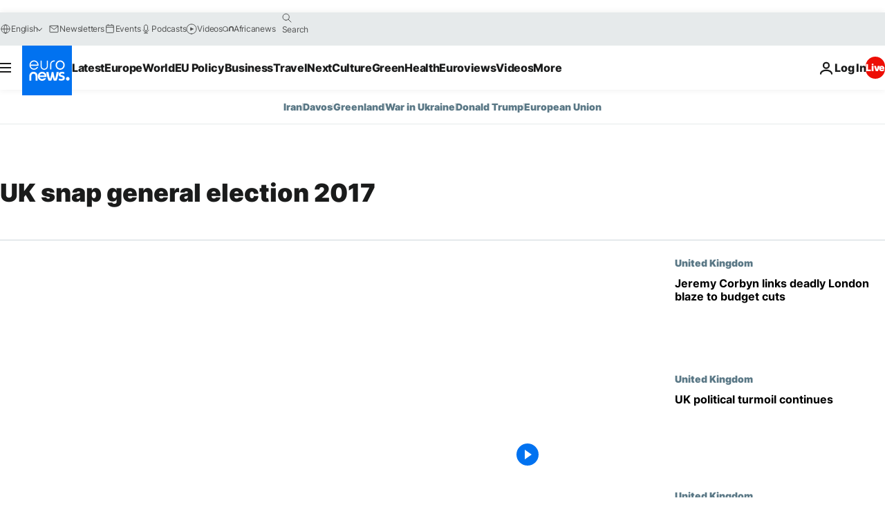

--- FILE ---
content_type: application/javascript
request_url: https://ml314.com/utsync.ashx?pub=&adv=&et=0&eid=84280&ct=js&pi=&fp=&clid=&if=0&ps=&cl=&mlt=&data=&&cp=https%3A%2F%2Fwww.euronews.com%2Ftag%2Fuk-snap-general-election-2017&pv=1769120302827_phnr7lx8w&bl=en-us@posix&cb=4192584&return=&ht=&d=&dc=&si=1769120302827_phnr7lx8w&cid=&s=1280x720&rp=&v=2.8.0.252
body_size: 700
content:
_ml.setFPI('3658494455524098138');_ml.syncCallback({"es":true,"ds":true});_ml.processTag({ url: 'https://dpm.demdex.net/ibs:dpid=22052&dpuuid=3658494455524098138&redir=', type: 'img' });
_ml.processTag({ url: 'https://idsync.rlcdn.com/395886.gif?partner_uid=3658494455524098138', type: 'img' });
_ml.processTag({ url: 'https://match.adsrvr.org/track/cmf/generic?ttd_pid=d0tro1j&ttd_tpi=1', type: 'img' });
_ml.processTag({ url: 'https://ib.adnxs.com/getuid?https://ml314.com/csync.ashx%3Ffp=$UID%26person_id=3658494455524098138%26eid=2', type: 'img' });
